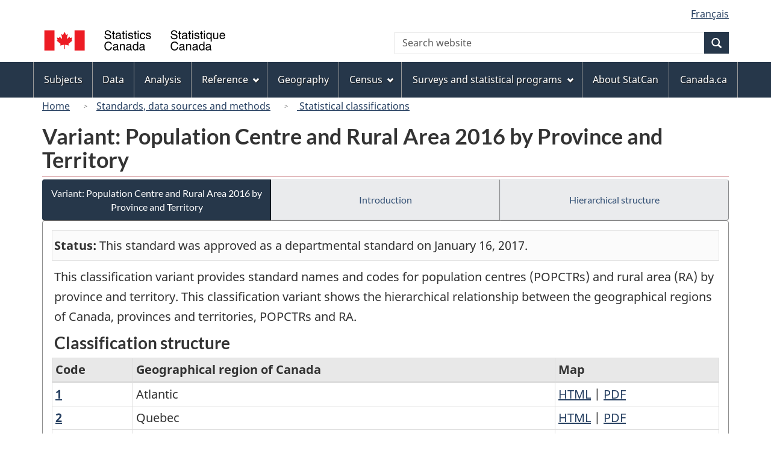

--- FILE ---
content_type: text/html
request_url: https://www23.statcan.gc.ca/imdb/p3VD.pl?Function=getVD&TVD=340985
body_size: 17631
content:
<!DOCTYPE html>

<!--[if lt IE 9]><html class="no-js lt-ie9" lang="en" dir="ltr"><![endif]--><!--[if gt IE 8]><!-->
<html class="no-js" lang="en" dir="ltr">
<!--<![endif]-->

<head>
<meta charset="utf-8">
<!-- Web Experience Toolkit (WET) / BoÃ®te Ã  outils de l'expÃ©rience Web (BOEW)
     wet-boew.github.io/wet-boew/License-en.htm / wet-boew.github.io/wet-boew/Licence-fr.htm -->

<title>Variant&#58; Population Centre and Rural Area 2016 by Province and Territory</title>
<meta name="description" content="Variant: Population Centre and Rural Area 2016 by Province and Territory - This classification variant provides standard names and codes for population centres (POPCTRs) and rural area (RA) by province and territory. This classification variant shows the hierarchical relationship between the geographical regions of Canada, provinces and territories, POPCTRs and RA. - Table of: Code, Geographical region of Canada, Map" />
<meta name="dcterms.creator" content="Government of Canada, Statistics Canada" />
<meta name="dcterms.title" content="Variant: Population Centre and Rural Area 2016 by Province and Territory" />
<meta name="dcterms.issued" title="W3CDTF" content="2016-10-11" />
<meta name="dcterms.modified" title="W3CDTF" content="2022-05-04" />
<meta name="dcterms.subject" title="gcstc" content="none" />
<meta name="dcterms.language" title="ISO639-2" content="eng" />
<meta name="keywords" content="" />
<meta name="STCtopic" content="Reference" />
<meta name="STCtopicID" content="4017" />
<meta name="STCsubtopic" content="Classification systems and concordances" />
<meta name="STCsubtopicID" content="4013" />
<meta name="STCtype" content="Classifications" />
<meta content="width=device-width,initial-scale=1" name="viewport" />

<!--START css.htm -->

<meta property="dcterms:service" content="StatCan"/> 
<meta property="dcterms:accessRights" content="2"/>

<link href="/wet-boew4b/assets/favicon.ico" rel="icon" type="image/x-icon">
<link rel="stylesheet" href="/wet-boew4b/css/wet-boew.min.css">
<script src="/wet-boew4b/js/jquery.min.js"></script>

<link rel="stylesheet" href="/wet-boew4b/css/theme.min.css">
<link rel="stylesheet" href="/wet-boew4b/css/statcan.css">
<link rel="stylesheet" href="/wet-boew4b/invitation-manager/Overlay.css"> 

<noscript><link rel="stylesheet" href="/wet-boew4b/css/noscript.min.css" /></noscript>
<!-- Adobe Analytics RUN --><script src="//assets.adobedtm.com/be5dfd287373/0127575cd23a/launch-f7c3e6060667.min.js"></script>
<!-- Adobe Analytics v10 --><!--script src="//assets.adobedtm.com/be5dfd287373/8f0ead8a37e7/launch-09394abc039d.min.js"></script-->

<script>dataLayer1 = [];</script>

<!-- CustomScriptsCSSStart -->
<link rel="stylesheet" href="/wet-boew4b/imdb-templates/imdb-standards.css" />
<!-- CustomScriptsCSSEnd -->

<!--END css.htm -->

</head>

<body vocab="http://schema.org/" typeof="WebPage">

<ul id="wb-tphp">
<li class="wb-slc">
<a class="wb-sl" href="#wb-cont">Skip to main content</a>
</li>
<li class="wb-slc visible-sm visible-md visible-lg">
<a class="wb-sl" href="#wb-info">Skip to "About this site"</a>
</li>
</ul>
<header role="banner">
<div id="wb-bnr" class="container">
<section id="wb-lng" class="visible-md visible-lg text-right">
<h2 class="wb-inv">Language selection</h2>
<div class="row">
<div class="col-md-12">
<ul class="list-inline margin-bottom-none">
<li><a lang="fr" href="
/imdb/cgi-bin/change.cgi
">Fran&#231;ais</a></li>
</ul>
</div>
</div>
</section>
<div class="row">
<div class="brand col-xs-8 col-sm-9 col-md-6">
<a href="https://www.statcan.gc.ca/en/start" property="URL"><img src="/wet-boew4b/assets/sig-blk-en.svg" alt="Statistics Canada"><span class="wb-inv"> / <span lang="fr">Statistique Canada</span></span></a>
</div>
<section class="wb-mb-links col-xs-4 col-sm-3 visible-sm visible-xs" id="wb-glb-mn">
<h2>Search and menus</h2>
<ul class="list-inline text-right chvrn">
<li><a href="#mb-pnl" title="Search and menus" aria-controls="mb-pnl" class="overlay-lnk" role="button"><span class="glyphicon glyphicon-search"><span class="glyphicon glyphicon-th-list"><span class="wb-inv">Search and menus</span></span></span></a></li>
</ul>
<div id="mb-pnl"></div>
</section>

<section id="wb-srch" class="col-xs-6 text-right visible-md visible-lg">
<h2 class="wb-inv">Search</h2>
<form action="https://www.statcan.gc.ca/search/results/site-search" method="get" name="cse-search-box" role="search" class="form-inline">
<div class="form-group wb-srch-qry">
<label for="wb-srch-q" class="wb-inv">Search website</label>
<input type="hidden" name="fq" value="stclac:2" />
<input id="wb-srch-q" list="wb-srch-q-ac" class="wb-srch-q form-control" name="q" type="search" value="" size="27" maxlength="150" placeholder="Search website">
<datalist id="wb-srch-q-ac">
</datalist>
</div>
<div class="form-group submit">
<button type="submit" id="wb-srch-sub" class="btn btn-primary btn-small" name="wb-srch-sub"><span class="glyphicon-search glyphicon"></span><span class="wb-inv">Search</span></button>
</div>
</form>
</section>
</div>
</div>

<nav role="navigation" id="wb-sm" class="wb-menu visible-md visible-lg" data-trgt="mb-pnl" data-ajax-replace="/wet-boew4b/ajax/sitemenu-en.html" typeof="SiteNavigationElement">
	<div class="container nvbar">
		<h2 class="wb-inv">Topics menu</h2>
		<div class="row">
			<ul class="list-inline menu">
				<li><a href="https://www150.statcan.gc.ca/n1/en/subjects?MM=1">Subjects</a></li>
				<li><a href="https://www150.statcan.gc.ca/n1/en/type/data?MM=1">Data</a></li>
				<li><a href="https://www150.statcan.gc.ca/n1/en/type/analysis?MM=1">Analysis</a></li>
				<li><a href="https://www150.statcan.gc.ca/n1/en/type/reference?MM=1">Reference</a></li>
				<li><a href="https://www.statcan.gc.ca/en/geography?MM=1">Geography</a></li>
				<li><a href="https://www.statcan.gc.ca/en/census?MM=1">Census</a></li>
				<li><a href="https://www.statcan.gc.ca/en/surveys?MM=1">Surveys and statistical programs</a></li>
				<li><a href="https://www.statcan.gc.ca/en/about/statcan?MM=1">About StatCan</a></li>
				<li><a href="https://www.canada.ca/en.html">Canada.ca</a></li>
			</ul>
		</div>
	</div>
</nav>

<nav role="navigation" id="wb-bc" class="" property="breadcrumb">
	<div class="container">
		<div class="row">

<!-- Breadcrumb trail START-->

<ol class="breadcrumb">
<li><a href="http://www.statcan.gc.ca/start-debut-eng.html">Home</a></li>
<li><a href="https://www.statcan.gc.ca/eng/concepts/index">Standards, data sources and methods</a></li>
<li><a href="http://www.statcan.gc.ca/eng/concepts/index?MM="> Statistical classifications</a></li>
</ol>

</div>
</div>
</nav>
</header>

<main role="main" property="mainContentOfPage" class="container">
<!-- Breadcrumb trail END-->

<h1 property="name" id="wb-cont">Variant&#58; Population Centre and Rural Area 2016 by Province and Territory</h1>
<div class="btn-group btn-group-justified hidden-xs hidden-print" role="group">
<a class="btn btn-default btn-primary" href="https://www23.statcan.gc.ca/imdb/p3VD.pl?Function=getVD&amp;TVD=340985">Variant&#58; Population Centre and Rural Area 2016 by Province and Territory</a>

<a class="btn btn-default" href="//www.statcan.gc.ca/eng/subjects/standard/pcrac/2016/introduction">Introduction </a>

<a class="btn btn-default" href="https://www23.statcan.gc.ca/imdb/pUtil.pl?Function=getNote&amp;Id=340985&amp;NT=45">Hierarchical structure </a>
</div>
<div class="visible-xs mrgn-bttm-sm row active-nav hidden-print">
<div class="col-xs-12"><a class="btn btn-block btn-primary" href="https://www23.statcan.gc.ca/imdb/p3VD.pl?Function=getVD&amp;TVD=340985">Variant&#58; Population Centre and Rural Area 2016 by Province and Territory</a></div>

<div class="col-xs-12"><a class="btn btn-block btn-default" href="//www.statcan.gc.ca/eng/subjects/standard/pcrac/2016/introduction">Introduction </a></div>

<div class="col-xs-12"><a class="btn btn-block btn-default" href="https://www23.statcan.gc.ca/imdb/pUtil.pl?Function=getNote&amp;Id=340985&amp;NT=45">Hierarchical structure </a></div>
</div>


<!-- Open Content panel -->

<div class="panel panel-default mrgn-tp-0 mrgn-bttm-md">

<!-- Open body panel -->

<div class="panel-body">

<p class="status"><strong>Status: </strong>This standard was approved as a departmental standard on January 16, 2017.</p>
<p>This classification variant provides standard names and codes for population centres &#40;POPCTRs&#41; and rural area &#40;RA&#41; by province and territory&#46; This classification variant shows the hierarchical relationship between the geographical regions of Canada&#44; provinces and territories&#44; POPCTRs and RA&#46;</p>
<h2 class="mrgn-tp-0">Classification structure</h2>
<div class="table-responsive">
<table class="table table-bordered responsive-utilities table-hover table-condensed mrgn-bttm-0">
<caption class="wb-inv">Variant&#58; Population Centre and Rural Area 2016 by Province and Territory - Classification structure</caption>
<thead>
<tr>
<th scope="col" class="bg-tbl" id="un_1">Code</th>
<th scope="col" class="bg-tbl" id="un_2">Geographical region of Canada</th>
<th scope="col" class="bg-tbl" id="un_3">Map</th>
</tr>
</thead>
<tbody>
<tr>
<th id="un_4" headers="un_1"><a href="https://www23.statcan.gc.ca/imdb/p3VD.pl?Function=getVD&amp;TVD=340985&amp;CVD=314301&amp;CPV=1&amp;CST=01012016&amp;CLV=1&amp;MLV=4">1<span class="wb-inv">Atlantic</span></a></th>
<td headers="un_4 un_2">Atlantic</td>
<td headers="un_4 un_3"><a href="https&#58;&#47;&#47;www&#46;statcan&#46;gc&#46;ca&#47;en&#47;statistical&#45;programs&#47;document&#47;SGC_CGT_78238_V1">HTML</a> | <a href="https://www.statcan.gc.ca/access_acces/alternative_alternatif.action?l=eng&amp;loc=https&#58;&#47;&#47;www&#46;statcan&#46;gc&#46;ca&#47;en&#47;statistical&#45;programs&#47;document&#47;SGC_CGT_78238_V1&#45;eng&#46;pdf">PDF</a></td>
</tr>
<tr>
<th id="un_5" headers="un_1"><a href="https://www23.statcan.gc.ca/imdb/p3VD.pl?Function=getVD&amp;TVD=340985&amp;CVD=314301&amp;CPV=2&amp;CST=01012016&amp;CLV=1&amp;MLV=4">2<span class="wb-inv">Quebec</span></a></th>
<td headers="un_5 un_2">Quebec</td>
<td headers="un_5 un_3"><a href="https&#58;&#47;&#47;www&#46;statcan&#46;gc&#46;ca&#47;en&#47;statistical&#45;programs&#47;document&#47;SGC_CGT_78239_V1">HTML</a> | <a href="https://www.statcan.gc.ca/access_acces/alternative_alternatif.action?l=eng&amp;loc=https&#58;&#47;&#47;www&#46;statcan&#46;gc&#46;ca&#47;en&#47;statistical&#45;programs&#47;document&#47;SGC_CGT_78239_V1&#45;eng&#46;pdf">PDF</a></td>
</tr>
<tr>
<th id="un_6" headers="un_1"><a href="https://www23.statcan.gc.ca/imdb/p3VD.pl?Function=getVD&amp;TVD=340985&amp;CVD=314301&amp;CPV=3&amp;CST=01012016&amp;CLV=1&amp;MLV=4">3<span class="wb-inv">Ontario</span></a></th>
<td headers="un_6 un_2">Ontario</td>
<td headers="un_6 un_3"><a href="https&#58;&#47;&#47;www&#46;statcan&#46;gc&#46;ca&#47;eng&#47;statistical&#45;programs&#47;document&#47;SGC_CGT_78240_V1">HTML</a> | <a href="https://www.statcan.gc.ca/access_acces/alternative_alternatif.action?l=eng&amp;loc=https&#58;&#47;&#47;www&#46;statcan&#46;gc&#46;ca&#47;eng&#47;statistical&#45;programs&#47;document&#47;SGC_CGT_78240_V1&#45;eng&#46;pdf">PDF</a></td>
</tr>
<tr>
<th id="un_7" headers="un_1"><a href="https://www23.statcan.gc.ca/imdb/p3VD.pl?Function=getVD&amp;TVD=340985&amp;CVD=314301&amp;CPV=4&amp;CST=01012016&amp;CLV=1&amp;MLV=4">4<span class="wb-inv">Prairies</span></a></th>
<td headers="un_7 un_2">Prairies</td>
<td headers="un_7 un_3"><a href="https&#58;&#47;&#47;www&#46;statcan&#46;gc&#46;ca&#47;eng&#47;statistical&#45;programs&#47;document&#47;SGC_CGT_78241_V1">HTML</a> | <a href="https://www.statcan.gc.ca/access_acces/alternative_alternatif.action?l=eng&amp;loc=https&#58;&#47;&#47;www&#46;statcan&#46;gc&#46;ca&#47;eng&#47;statistical&#45;programs&#47;document&#47;SGC_CGT_78241_V1&#45;eng&#46;pdf">PDF</a></td>
</tr>
<tr>
<th id="un_8" headers="un_1"><a href="https://www23.statcan.gc.ca/imdb/p3VD.pl?Function=getVD&amp;TVD=340985&amp;CVD=314301&amp;CPV=5&amp;CST=01012016&amp;CLV=1&amp;MLV=4">5<span class="wb-inv">British Columbia</span></a></th>
<td headers="un_8 un_2">British Columbia</td>
<td headers="un_8 un_3"><a href="https&#58;&#47;&#47;www&#46;statcan&#46;gc&#46;ca&#47;eng&#47;statistical&#45;programs&#47;document&#47;SGC_CGT_78242_V1">HTML</a> | <a href="https://www.statcan.gc.ca/access_acces/alternative_alternatif.action?l=eng&amp;loc=https&#58;&#47;&#47;www&#46;statcan&#46;gc&#46;ca&#47;eng&#47;statistical&#45;programs&#47;document&#47;SGC_CGT_78242_V1&#45;eng&#46;pdf">PDF</a></td>
</tr>
<tr>
<th id="un_9" headers="un_1"><a href="https://www23.statcan.gc.ca/imdb/p3VD.pl?Function=getVD&amp;TVD=340985&amp;CVD=314301&amp;CPV=6&amp;CST=01012016&amp;CLV=1&amp;MLV=4">6<span class="wb-inv">Territories</span></a></th>
<td headers="un_9 un_2">Territories</td>
<td headers="un_9 un_3"><a href="https&#58;&#47;&#47;www&#46;statcan&#46;gc&#46;ca&#47;eng&#47;statistical&#45;programs&#47;document&#47;SGC_CGT_78243_V1">HTML</a> | <a href="https://www.statcan.gc.ca/access_acces/alternative_alternatif.action?l=eng&amp;loc=https&#58;&#47;&#47;www&#46;statcan&#46;gc&#46;ca&#47;eng&#47;statistical&#45;programs&#47;document&#47;SGC_CGT_78243_V1&#45;eng&#46;pdf">PDF</a></td>
</tr>
</tbody>
</table>
</div>


</div><!-- Close panel-body -->

</div><!-- Close panel -->

<!-- ContentEnd -->

<div class="pagedetails">
	<dl id="wb-dtmd">
		<dt>Date modified:&#32;</dt>
		<dd><time property="dateModified">
2022-05-04
</time></dd>
	</dl>
</div>
</main>

<footer id="wb-info">
	<h2 class="wb-inv">About this site</h2>
	<div class="gc-contextual">
		<div class="container">
			<nav>
				<h3>Statistics Canada</h3>
				<ul class="list-unstyled colcount-sm-2 colcount-md-3">
					<li><a href="https://www.statcan.gc.ca/en/reference/refcentre/index">Contact StatCan</a></li>
					<li><a href="https://www.statcan.gc.ca/en/trust">Trust Centre</a></li>
				</ul>
			</nav>
		</div>
	</div>
	<div class="gc-main-footer">
		<div class="container">
			<nav>
				<h3>Government of Canada</h3>
				<ul class="list-unstyled colcount-sm-2 colcount-md-3">
					<li><a href="https://www.canada.ca/en/contact.html">All contacts</a></li>
					<li><a href="https://www.canada.ca/en/government/dept.html">Departments and agencies</a></li>
					<li><a href="https://www.canada.ca/en/government/system.html">About government</a></li>
				</ul>
				<h4><span class="wb-inv">Themes and topics</span></h4>
				<ul class="list-unstyled colcount-sm-2 colcount-md-3">
					<li><a href="https://www.canada.ca/en/services/jobs.html">Jobs</a></li>
					<li><a href="https://www.canada.ca/en/services/immigration-citizenship.html">Immigration and citizenship</a></li>
					<li><a href="https://travel.gc.ca/">Travel and tourism</a></li>
					<li><a href="https://www.canada.ca/en/services/business.html">Business</a></li>
					<li><a href="https://www.canada.ca/en/services/benefits.html">Benefits</a></li>
					<li><a href="https://www.canada.ca/en/services/health.html">Health</a></li>
					<li><a href="https://www.canada.ca/en/services/taxes.html">Taxes</a></li>
					<li><a href="https://www.canada.ca/en/services/environment.html">Environment and natural resources</a></li>
					<li><a href="https://www.canada.ca/en/services/defence.html">National security and defence</a></li>
					<li><a href="https://www.canada.ca/en/services/culture.html">Culture, history and sport</a></li>
					<li><a href="https://www.canada.ca/en/services/policing.html">Policing, justice and emergencies</a></li>
					<li><a href="https://www.canada.ca/en/services/transport.html">Transport and infrastructure</a></li>
					<li><a href="https://international.gc.ca/world-monde/index.aspx?lang=eng">Canada and the world</a></li>
					<li><a href="https://www.canada.ca/en/services/finance.html">Money and finance</a></li>
					<li><a href="https://www.canada.ca/en/services/science.html">Science and innovation</a></li>
					<li><a href="https://www.canada.ca/en/services/indigenous-peoples.html">Indigenous peoples</a></li>
					<li><a href="https://www.canada.ca/en/services/veterans.html">Veterans and military</a></li>
					<li><a href="https://www.canada.ca/en/services/youth.html">Youth</a></li>
				</ul>
			</nav>
		</div>
	</div>
	<div class="gc-sub-footer">
		<div class="container d-flex align-items-center">
			<nav>
				<h3 class="wb-inv">Government of Canada Corporate</h3>
				<ul>
					<li><a href="https://www.canada.ca/en/social.html">Social media</a></li>
					<li><a href="https://www.canada.ca/en/mobile.html">Mobile applications</a></li>
					<li><a href="https://www.canada.ca/en/government/about.html">About Canada.ca</a></li>
					<li><a href="https://www.statcan.gc.ca/en/terms-conditions">Terms and conditions</a></li>
					<li><a href="https://www.statcan.gc.ca/en/reference/privacy">Privacy</a></li>
				</ul>
			</nav>
			<div class="wtrmrk align-self-end">
				<img src="/wet-boew4b/assets/wmms-blk.svg" alt="Symbol of the Government of Canada">
			</div>
		</div>
	</div>
</footer>

<!--[if gte IE 9 | !IE ]><!-->
<script src="/wet-boew4b/js/wet-boew.min.js"></script>
<script src="/wet-boew4b/js/theme.min.js"></script>
<!--<![endif]-->
<!--[if lt IE 9]>
<script src="/wet-boew4b/js/ie8-wet-boew2.min.js"></script>
<![endif]-->
<!-- InvitationManager -->
<script src="/wet-boew4b/invitation-manager/Overlay.js"></script>
<script src="/wet-boew4b/invitation-manager/InvitationManager.js"></script>
<!-- End InvitationManager -->
<script type="text/javascript">_satellite.pageBottom();</script>
<!-- CustomScriptsJSStart -->
<!-- CustomScriptsJSEnd -->

</body>
</html>
